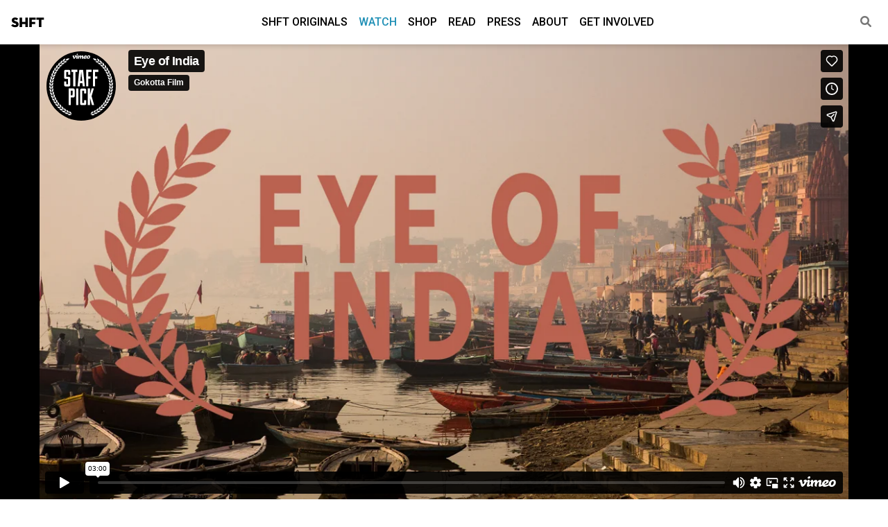

--- FILE ---
content_type: text/html; charset=UTF-8
request_url: https://shft.com/watch/eye-of-india/
body_size: 8705
content:
<!DOCTYPE html>
<html lang="en-US" class="no-js" lang="en">
<head><style>img.lazy{min-height:1px}</style><link rel="preload" href="https://shft.com/wp-content/plugins/w3-total-cache/pub/js/lazyload.min.js" as="script">
<!-- Begin head tag -->

    <!-- Meta tags -->
    <!-- Meta Tags -->
<meta charset="utf-8" />

<!-- IE Compatibility -->
<meta http-equiv="X-UA-Compatible" content="IE=edge" />

<!-- Page title -->
<title>SHFT | Watch | Eye Of India</title>
<!-- Mobile -->
<meta name="viewport" content="width=device-width, initial-scale=1.0"/>

<!-- Ping Back -->
<link rel="pingback" href="https://shft.com/xmlrpc.php" />

<!-- Icons -->
<link rel="apple-touch-icon" sizes="180x180" href="https://shft.com/wp-content/themes/wptheme-shft/assets/icon/apple-touch-icon.png">
<link rel="icon" type="image/png" sizes="32x32" href="https://shft.com/wp-content/themes/wptheme-shft/assets/icon/favicon-32x32.png">
<link rel="icon" type="image/png" sizes="16x16" href="https://shft.com/wp-content/themes/wptheme-shft/assets/icon/favicon-16x16.png">
<link rel="manifest" href="https://shft.com/wp-content/themes/wptheme-shft/assets/icon/site.webmanifest">
    <!-- Fonts -->
    <link rel='stylesheet' id='neutraface-display-titling'  href='https://shft.com/wp-content/themes/wptheme-shft/assets/fonts/neutraface-display-titling/stylesheet.css' type='text/css' media='all' />

<link rel="preconnect" href="https://fonts.googleapis.com">
<link rel="preconnect" href="https://fonts.gstatic.com" crossorigin>
<link href="https://fonts.googleapis.com/css2?family=Oswald:wght@300;400;500;600;700&family=Roboto:ital,wght@0,300;0,400;0,500;0,700;1,300;1,400;1,500;1,700&display=swap" rel="stylesheet">
    <!-- Head -->
    <meta name='robots' content='index, follow, max-image-preview:large, max-snippet:-1, max-video-preview:-1' />

	<!-- This site is optimized with the Yoast SEO plugin v20.0 - https://yoast.com/wordpress/plugins/seo/ -->
	<link rel="canonical" href="https://shft.com/watch/eye-of-india/" />
	<meta property="og:locale" content="en_US" />
	<meta property="og:type" content="article" />
	<meta property="og:title" content="Eye Of India - SHFT" />
	<meta property="og:description" content="From Benn Berkley" />
	<meta property="og:url" content="https://shft.com/watch/eye-of-india/" />
	<meta property="og:site_name" content="SHFT" />
	<meta property="article:publisher" content="https://www.facebook.com/shftofficial" />
	<meta property="article:modified_time" content="2022-10-12T18:36:17+00:00" />
	<meta property="og:image" content="https://shft.com/wp-content/uploads/2022/07/Screen_Shot_2016-03-22_at_4-3450.55-3450.45_PM-3450.png" />
	<meta property="og:image:width" content="796" />
	<meta property="og:image:height" content="424" />
	<meta property="og:image:type" content="image/png" />
	<meta name="twitter:card" content="summary_large_image" />
	<meta name="twitter:site" content="@shft" />
	<script type="application/ld+json" class="yoast-schema-graph">{"@context":"https://schema.org","@graph":[{"@type":"WebPage","@id":"https://shft.com/watch/eye-of-india/","url":"https://shft.com/watch/eye-of-india/","name":"Eye Of India - SHFT","isPartOf":{"@id":"https://shft.com/#website"},"primaryImageOfPage":{"@id":"https://shft.com/watch/eye-of-india/#primaryimage"},"image":{"@id":"https://shft.com/watch/eye-of-india/#primaryimage"},"thumbnailUrl":"https://media.shft.com/wp-content/uploads/2022/07/26004521/Screen_Shot_2016-03-22_at_4-3450.55-3450.45_PM-3450.png","datePublished":"2018-11-28T12:00:00+00:00","dateModified":"2022-10-12T18:36:17+00:00","breadcrumb":{"@id":"https://shft.com/watch/eye-of-india/#breadcrumb"},"inLanguage":"en-US","potentialAction":[{"@type":"ReadAction","target":["https://shft.com/watch/eye-of-india/"]}]},{"@type":"ImageObject","inLanguage":"en-US","@id":"https://shft.com/watch/eye-of-india/#primaryimage","url":"https://media.shft.com/wp-content/uploads/2022/07/26004521/Screen_Shot_2016-03-22_at_4-3450.55-3450.45_PM-3450.png","contentUrl":"https://media.shft.com/wp-content/uploads/2022/07/26004521/Screen_Shot_2016-03-22_at_4-3450.55-3450.45_PM-3450.png","width":796,"height":424},{"@type":"BreadcrumbList","@id":"https://shft.com/watch/eye-of-india/#breadcrumb","itemListElement":[{"@type":"ListItem","position":1,"name":"Home","item":"https://shft.com/"},{"@type":"ListItem","position":2,"name":"Videos","item":"https://shft.com/watch/"},{"@type":"ListItem","position":3,"name":"Eye Of India"}]},{"@type":"WebSite","@id":"https://shft.com/#website","url":"https://shft.com/","name":"SHFT","description":"The Culture of Today&#039;s Environment","publisher":{"@id":"https://shft.com/#organization"},"potentialAction":[{"@type":"SearchAction","target":{"@type":"EntryPoint","urlTemplate":"https://shft.com/?s={search_term_string}"},"query-input":"required name=search_term_string"}],"inLanguage":"en-US"},{"@type":"Organization","@id":"https://shft.com/#organization","name":"SHFT Media, Inc","url":"https://shft.com/","logo":{"@type":"ImageObject","inLanguage":"en-US","@id":"https://shft.com/#/schema/logo/image/","url":"https://media.shft.com/wp-content/uploads/2023/12/29204943/shft-social.jpg","contentUrl":"https://media.shft.com/wp-content/uploads/2023/12/29204943/shft-social.jpg","width":1200,"height":630,"caption":"SHFT Media, Inc"},"image":{"@id":"https://shft.com/#/schema/logo/image/"},"sameAs":["https://www.facebook.com/shftofficial","https://twitter.com/shft"]}]}</script>
	<!-- / Yoast SEO plugin. -->


<link rel='dns-prefetch' href='//code.jquery.com' />
<link rel='dns-prefetch' href='//cdn.jsdelivr.net' />
<link rel='dns-prefetch' href='//www.googletagmanager.com' />
<link rel='dns-prefetch' href='//cdnjs.cloudflare.com' />
<style id='classic-theme-styles-inline-css' type='text/css'>
/*! This file is auto-generated */
.wp-block-button__link{color:#fff;background-color:#32373c;border-radius:9999px;box-shadow:none;text-decoration:none;padding:calc(.667em + 2px) calc(1.333em + 2px);font-size:1.125em}.wp-block-file__button{background:#32373c;color:#fff;text-decoration:none}
</style>
<style id='global-styles-inline-css' type='text/css'>
:root{--wp--preset--aspect-ratio--square: 1;--wp--preset--aspect-ratio--4-3: 4/3;--wp--preset--aspect-ratio--3-4: 3/4;--wp--preset--aspect-ratio--3-2: 3/2;--wp--preset--aspect-ratio--2-3: 2/3;--wp--preset--aspect-ratio--16-9: 16/9;--wp--preset--aspect-ratio--9-16: 9/16;--wp--preset--color--black: #000000;--wp--preset--color--cyan-bluish-gray: #abb8c3;--wp--preset--color--white: #ffffff;--wp--preset--color--pale-pink: #f78da7;--wp--preset--color--vivid-red: #cf2e2e;--wp--preset--color--luminous-vivid-orange: #ff6900;--wp--preset--color--luminous-vivid-amber: #fcb900;--wp--preset--color--light-green-cyan: #7bdcb5;--wp--preset--color--vivid-green-cyan: #00d084;--wp--preset--color--pale-cyan-blue: #8ed1fc;--wp--preset--color--vivid-cyan-blue: #0693e3;--wp--preset--color--vivid-purple: #9b51e0;--wp--preset--gradient--vivid-cyan-blue-to-vivid-purple: linear-gradient(135deg,rgba(6,147,227,1) 0%,rgb(155,81,224) 100%);--wp--preset--gradient--light-green-cyan-to-vivid-green-cyan: linear-gradient(135deg,rgb(122,220,180) 0%,rgb(0,208,130) 100%);--wp--preset--gradient--luminous-vivid-amber-to-luminous-vivid-orange: linear-gradient(135deg,rgba(252,185,0,1) 0%,rgba(255,105,0,1) 100%);--wp--preset--gradient--luminous-vivid-orange-to-vivid-red: linear-gradient(135deg,rgba(255,105,0,1) 0%,rgb(207,46,46) 100%);--wp--preset--gradient--very-light-gray-to-cyan-bluish-gray: linear-gradient(135deg,rgb(238,238,238) 0%,rgb(169,184,195) 100%);--wp--preset--gradient--cool-to-warm-spectrum: linear-gradient(135deg,rgb(74,234,220) 0%,rgb(151,120,209) 20%,rgb(207,42,186) 40%,rgb(238,44,130) 60%,rgb(251,105,98) 80%,rgb(254,248,76) 100%);--wp--preset--gradient--blush-light-purple: linear-gradient(135deg,rgb(255,206,236) 0%,rgb(152,150,240) 100%);--wp--preset--gradient--blush-bordeaux: linear-gradient(135deg,rgb(254,205,165) 0%,rgb(254,45,45) 50%,rgb(107,0,62) 100%);--wp--preset--gradient--luminous-dusk: linear-gradient(135deg,rgb(255,203,112) 0%,rgb(199,81,192) 50%,rgb(65,88,208) 100%);--wp--preset--gradient--pale-ocean: linear-gradient(135deg,rgb(255,245,203) 0%,rgb(182,227,212) 50%,rgb(51,167,181) 100%);--wp--preset--gradient--electric-grass: linear-gradient(135deg,rgb(202,248,128) 0%,rgb(113,206,126) 100%);--wp--preset--gradient--midnight: linear-gradient(135deg,rgb(2,3,129) 0%,rgb(40,116,252) 100%);--wp--preset--font-size--small: 13px;--wp--preset--font-size--medium: 20px;--wp--preset--font-size--large: 36px;--wp--preset--font-size--x-large: 42px;--wp--preset--spacing--20: 0.44rem;--wp--preset--spacing--30: 0.67rem;--wp--preset--spacing--40: 1rem;--wp--preset--spacing--50: 1.5rem;--wp--preset--spacing--60: 2.25rem;--wp--preset--spacing--70: 3.38rem;--wp--preset--spacing--80: 5.06rem;--wp--preset--shadow--natural: 6px 6px 9px rgba(0, 0, 0, 0.2);--wp--preset--shadow--deep: 12px 12px 50px rgba(0, 0, 0, 0.4);--wp--preset--shadow--sharp: 6px 6px 0px rgba(0, 0, 0, 0.2);--wp--preset--shadow--outlined: 6px 6px 0px -3px rgba(255, 255, 255, 1), 6px 6px rgba(0, 0, 0, 1);--wp--preset--shadow--crisp: 6px 6px 0px rgba(0, 0, 0, 1);}:where(.is-layout-flex){gap: 0.5em;}:where(.is-layout-grid){gap: 0.5em;}body .is-layout-flex{display: flex;}.is-layout-flex{flex-wrap: wrap;align-items: center;}.is-layout-flex > :is(*, div){margin: 0;}body .is-layout-grid{display: grid;}.is-layout-grid > :is(*, div){margin: 0;}:where(.wp-block-columns.is-layout-flex){gap: 2em;}:where(.wp-block-columns.is-layout-grid){gap: 2em;}:where(.wp-block-post-template.is-layout-flex){gap: 1.25em;}:where(.wp-block-post-template.is-layout-grid){gap: 1.25em;}.has-black-color{color: var(--wp--preset--color--black) !important;}.has-cyan-bluish-gray-color{color: var(--wp--preset--color--cyan-bluish-gray) !important;}.has-white-color{color: var(--wp--preset--color--white) !important;}.has-pale-pink-color{color: var(--wp--preset--color--pale-pink) !important;}.has-vivid-red-color{color: var(--wp--preset--color--vivid-red) !important;}.has-luminous-vivid-orange-color{color: var(--wp--preset--color--luminous-vivid-orange) !important;}.has-luminous-vivid-amber-color{color: var(--wp--preset--color--luminous-vivid-amber) !important;}.has-light-green-cyan-color{color: var(--wp--preset--color--light-green-cyan) !important;}.has-vivid-green-cyan-color{color: var(--wp--preset--color--vivid-green-cyan) !important;}.has-pale-cyan-blue-color{color: var(--wp--preset--color--pale-cyan-blue) !important;}.has-vivid-cyan-blue-color{color: var(--wp--preset--color--vivid-cyan-blue) !important;}.has-vivid-purple-color{color: var(--wp--preset--color--vivid-purple) !important;}.has-black-background-color{background-color: var(--wp--preset--color--black) !important;}.has-cyan-bluish-gray-background-color{background-color: var(--wp--preset--color--cyan-bluish-gray) !important;}.has-white-background-color{background-color: var(--wp--preset--color--white) !important;}.has-pale-pink-background-color{background-color: var(--wp--preset--color--pale-pink) !important;}.has-vivid-red-background-color{background-color: var(--wp--preset--color--vivid-red) !important;}.has-luminous-vivid-orange-background-color{background-color: var(--wp--preset--color--luminous-vivid-orange) !important;}.has-luminous-vivid-amber-background-color{background-color: var(--wp--preset--color--luminous-vivid-amber) !important;}.has-light-green-cyan-background-color{background-color: var(--wp--preset--color--light-green-cyan) !important;}.has-vivid-green-cyan-background-color{background-color: var(--wp--preset--color--vivid-green-cyan) !important;}.has-pale-cyan-blue-background-color{background-color: var(--wp--preset--color--pale-cyan-blue) !important;}.has-vivid-cyan-blue-background-color{background-color: var(--wp--preset--color--vivid-cyan-blue) !important;}.has-vivid-purple-background-color{background-color: var(--wp--preset--color--vivid-purple) !important;}.has-black-border-color{border-color: var(--wp--preset--color--black) !important;}.has-cyan-bluish-gray-border-color{border-color: var(--wp--preset--color--cyan-bluish-gray) !important;}.has-white-border-color{border-color: var(--wp--preset--color--white) !important;}.has-pale-pink-border-color{border-color: var(--wp--preset--color--pale-pink) !important;}.has-vivid-red-border-color{border-color: var(--wp--preset--color--vivid-red) !important;}.has-luminous-vivid-orange-border-color{border-color: var(--wp--preset--color--luminous-vivid-orange) !important;}.has-luminous-vivid-amber-border-color{border-color: var(--wp--preset--color--luminous-vivid-amber) !important;}.has-light-green-cyan-border-color{border-color: var(--wp--preset--color--light-green-cyan) !important;}.has-vivid-green-cyan-border-color{border-color: var(--wp--preset--color--vivid-green-cyan) !important;}.has-pale-cyan-blue-border-color{border-color: var(--wp--preset--color--pale-cyan-blue) !important;}.has-vivid-cyan-blue-border-color{border-color: var(--wp--preset--color--vivid-cyan-blue) !important;}.has-vivid-purple-border-color{border-color: var(--wp--preset--color--vivid-purple) !important;}.has-vivid-cyan-blue-to-vivid-purple-gradient-background{background: var(--wp--preset--gradient--vivid-cyan-blue-to-vivid-purple) !important;}.has-light-green-cyan-to-vivid-green-cyan-gradient-background{background: var(--wp--preset--gradient--light-green-cyan-to-vivid-green-cyan) !important;}.has-luminous-vivid-amber-to-luminous-vivid-orange-gradient-background{background: var(--wp--preset--gradient--luminous-vivid-amber-to-luminous-vivid-orange) !important;}.has-luminous-vivid-orange-to-vivid-red-gradient-background{background: var(--wp--preset--gradient--luminous-vivid-orange-to-vivid-red) !important;}.has-very-light-gray-to-cyan-bluish-gray-gradient-background{background: var(--wp--preset--gradient--very-light-gray-to-cyan-bluish-gray) !important;}.has-cool-to-warm-spectrum-gradient-background{background: var(--wp--preset--gradient--cool-to-warm-spectrum) !important;}.has-blush-light-purple-gradient-background{background: var(--wp--preset--gradient--blush-light-purple) !important;}.has-blush-bordeaux-gradient-background{background: var(--wp--preset--gradient--blush-bordeaux) !important;}.has-luminous-dusk-gradient-background{background: var(--wp--preset--gradient--luminous-dusk) !important;}.has-pale-ocean-gradient-background{background: var(--wp--preset--gradient--pale-ocean) !important;}.has-electric-grass-gradient-background{background: var(--wp--preset--gradient--electric-grass) !important;}.has-midnight-gradient-background{background: var(--wp--preset--gradient--midnight) !important;}.has-small-font-size{font-size: var(--wp--preset--font-size--small) !important;}.has-medium-font-size{font-size: var(--wp--preset--font-size--medium) !important;}.has-large-font-size{font-size: var(--wp--preset--font-size--large) !important;}.has-x-large-font-size{font-size: var(--wp--preset--font-size--x-large) !important;}
:where(.wp-block-post-template.is-layout-flex){gap: 1.25em;}:where(.wp-block-post-template.is-layout-grid){gap: 1.25em;}
:where(.wp-block-columns.is-layout-flex){gap: 2em;}:where(.wp-block-columns.is-layout-grid){gap: 2em;}
:root :where(.wp-block-pullquote){font-size: 1.5em;line-height: 1.6;}
</style>
<link rel='stylesheet' id='bootstrap-css' href='//cdn.jsdelivr.net/npm/bootstrap@5.1.0/dist/css/bootstrap.min.css?ver=5.1.0' type='text/css' media='all' />
<link rel='stylesheet' id='fontawesome-css' href='//cdnjs.cloudflare.com/ajax/libs/font-awesome/6.1.2/css/all.min.css?ver=6.1.2' type='text/css' media='all' />
<link rel='stylesheet' id='wptheme-css' href='https://shft.com/wp-content/themes/wptheme-shft/assets/dist/wptheme.css?ver=1.0.0' type='text/css' media='all' />
<link rel='stylesheet' id='theme-css' href='https://shft.com/wp-content/themes/wptheme-shft/assets/dist/theme.css?ver=6.6.3' type='text/css' media='all' />
<link rel='stylesheet' id='swiper-css' href='https://cdn.jsdelivr.net/npm/swiper@8/swiper-bundle.min.css?ver=6.6.4' type='text/css' media='all' />

<!-- Google Analytics snippet added by Site Kit -->
<script type="text/javascript" src="https://www.googletagmanager.com/gtag/js?id=UA-252625999-1" id="google_gtagjs-js" async></script>
<script type="text/javascript" id="google_gtagjs-js-after">
/* <![CDATA[ */
window.dataLayer = window.dataLayer || [];function gtag(){dataLayer.push(arguments);}
gtag('set', 'linker', {"domains":["shft.com"]} );
gtag("js", new Date());
gtag("set", "developer_id.dZTNiMT", true);
gtag("config", "UA-252625999-1", {"anonymize_ip":true});
gtag("config", "G-9P7ZD6CQZK");
/* ]]> */
</script>

<!-- End Google Analytics snippet added by Site Kit -->
<meta name="generator" content="Site Kit by Google 1.92.0" /><noscript><style>.lazyload[data-src]{display:none !important;}</style></noscript><style>.lazyload{background-image:none !important;}.lazyload:before{background-image:none !important;}</style>
<!-- End head tag-->
</head>


<body class="video-template-default single single-video postid-5914 theme-wptheme-shft template-video post-type-video post-slug-eye-of-india video-eye-of-india" itemscope itemtype="http://schema.org/WebPage">
<script data-cfasync="false" data-no-defer="1">var ewww_webp_supported=false;</script>
<!-- Begin body tag -->  

    
    <!-- Begin Page Header -->
<header id="header" class="wpt-header header-fixed">
    
    <!-- Navbar container -->
    <div class="navbar-container container-fluid">

        <!-- Navbar -->
        <nav class="navbar navbar-expand-lg" role="navigation">

            <!-- Site Branding -->
            <div class="navbar-brand">
              <a href="https://shft.com">
                SHFT              </a>
            </div>
                    
            <!-- Main Navigation Menu -->
            <div id="navbar-menu" class="wpt-header-menu d-flex">
              <ul id="menu-main" class="nav navbar-nav mx-auto"><li itemscope="itemscope" itemtype="https://www.schema.org/SiteNavigationElement id="menu-item-7940" class=" menu-item menu-item-type-post_type menu-item-object-page menu-item-7940 nav-item menu-item-page-shft-originals"><a href="https://shft.com/shft-originals/" class="nav-link nav-link">SHFT Originals</a></li>
<li itemscope="itemscope" itemtype="https://www.schema.org/SiteNavigationElement id="menu-item-8794" class=" menu-item menu-item-type-post_type_archive menu-item-object-video menu-item-8794 nav-item current-menu-item current"><a href="https://shft.com/watch/" class="nav-link nav-link">Watch</a></li>
<li itemscope="itemscope" itemtype="https://www.schema.org/SiteNavigationElement id="menu-item-8769" class=" menu-item menu-item-type-post_type menu-item-object-page menu-item-8769 nav-item menu-item-page-shop"><a href="https://shft.com/shop/" class="nav-link nav-link">Shop</a></li>
<li itemscope="itemscope" itemtype="https://www.schema.org/SiteNavigationElement id="menu-item-8795" class=" menu-item menu-item-type-post_type_archive menu-item-object-article menu-item-8795 nav-item"><a href="https://shft.com/read/" class="nav-link nav-link">Read</a></li>
<li itemscope="itemscope" itemtype="https://www.schema.org/SiteNavigationElement id="menu-item-23" class=" menu-item menu-item-type-post_type menu-item-object-page current_page_parent menu-item-23 nav-item menu-item-page-press"><a href="https://shft.com/press/" class="nav-link nav-link">Press</a></li>
<li itemscope="itemscope" itemtype="https://www.schema.org/SiteNavigationElement id="menu-item-8809" class=" menu-item menu-item-type-post_type menu-item-object-page menu-item-8809 nav-item menu-item-page-about"><a href="https://shft.com/about/" class="nav-link nav-link">About</a></li>
<li itemscope="itemscope" itemtype="https://www.schema.org/SiteNavigationElement id="menu-item-8806" class=" menu-item menu-item-type-post_type menu-item-object-page menu-item-8806 nav-item menu-item-page-get-involved"><a href="https://shft.com/get-involved/" class="nav-link nav-link">Get Involved</a></li>
</ul>
              <div class="bars">
                <div class="bar bar-1"></div>
                <div class="bar bar-2"></div>
                <div class="bar bar-3"></div>
                <div class="bar bar-4"></div>
                <div class="bar bar-5"></div>
              </div>

            </div>
            <!-- End navbar menu -->

            
            <!-- Search Link -->
            <div class="navbar-search">
              <a href="https://shft.com/search"><i class="fas fa-search"></i></a>
            </div>

        
            <!-- Mobile Toggle Button -->
            <button class="navbar-toggler collapsed" type="button" data-bs-toggle="collapse" data-bs-target="#navbar-menu" aria-controls="navbarScroll" aria-expanded="false" aria-label="Toggle navigation">
               <span><i class="fas fa-bars navbar-icon-open"></i></span>
               <span><i class="fas fa-times navbar-icon-close"></i></span>
            </button>
        
        </nav>
        <!-- End Navbar -->

    </div>
    <!-- End Navbar container -->

</header>
<!-- End Page Header -->    
<!-- Begin main wrapper element -->
<div id="main-wrapper">
<!-- Begin main page element -->
<main id="main" role="main">
  <div id="page" class="container-fluid p-0">


    <section id="video">
    	<div class="video-player">
		
		<div class="video-container" style="color:white;">
			<iframe title="Eye of India" src="https://player.vimeo.com/video/159195552?dnt=1&amp;app_id=122963" width="640" height="360" frameborder="0" allow="autoplay; fullscreen; picture-in-picture; clipboard-write; encrypted-media; web-share" referrerpolicy="strict-origin-when-cross-origin"></iframe>		</div>


	</div>
	<script type="text/javascript">
		console.log(window.theme);
	</script>


	    </section>

    <section id="video-content">
      
      <div class="container">
        
        <div class="row">
          
          <div class="col-lg-7">
          
            <div class="video-title">
              <h1>Eye Of India</h1>
            </div>

            <div class="video-content">
            <p class="first">Eye of India is a visual record of a journey across India that showcases the diverse culture of one of the world&rsquo;s fastest developing nations.</p>
<p>During a six-week trip, from the tropical shores of Kerala to Nomadic Refugees in the far North, the film highlights moments that aim to capture a feeling of transition as India emerges as an economic super power.</p>
<p>A film by Benn Berkeley<br /> Music: Roma by Max II from <a href="http://www.musicbed.com" rel="nofollow noopener" target="_blank">musicbed.com</a></p>
            </div>

            	<ul class="term-list term-list-pills-dark term-list-inline">
			<li>
			<a href="https://shft.com/watch/?tag=film">film</a>
		</li>
				<li>
			<a href="https://shft.com/watch/?tag=india">india</a>
		</li>
				<li>
			<a href="https://shft.com/watch/?tag=music">music</a>
		</li>
			</ul>
	
          </div>

          <div class="col-lg-4 offset-lg-1">
            
            <div class="video-meta">

                        
            <ul>

                              <li>
                  <strong>Category</strong>
                  <a href="https://shft.com/watch/?category_name=music">Music</a>
                </li>

                

              

              <li>
                <strong>Length</strong>
                <span>03:00</span>
              </li>
           
            </ul>

            <hr/>

            


            <div class="video-share">
              <h4>Share</h4>
              
<div class="social-media-links share-links">

		<a href="https://www.facebook.com/sharer/sharer.php?u=https%3A%2F%2Fshft.com%2Fwatch%2Feye-of-india%2F" target="_blank"><i class="fa-brands fa-facebook-square"></i></a>

		<a href="https://twitter.com/intent/tweet?url=https%3A%2F%2Fshft.com%2Fwatch%2Feye-of-india%2F&text=SHFT+-+Eye+Of+India" target="_blank"><i class="fa-brands fa-twitter-square"></i></a>

		<!-- <a href="https://www.linkedin.com/sharing/share-offsite?url=https%3A%2F%2Fshft.com%2Fwatch%2Feye-of-india%2F&title=SHFT+-+Eye+Of+India&source=SHFT" target="_blank"><i class="fa-brands fa-linkedin"></i></a> -->


	<a href="#" class="share-mobile" title="Share this!" data-url="https://shft.com/watch/eye-of-india/" data-text="From Benn Berkley" data-title="SHFT - Eye Of India"><i class="fa-solid fa-square-share-nodes"></i></a>




</div>            </div>
            

            </div>

          </div>

        </div>



      </div>


    </section>


    



    



    <section id="videos-related">
      
              <div class="container">

          <div class="row">
            <div class="col-lg-12">
              <h2 class="section-title">Watch Related</h2>
            </div>
          </div>


          <div class="row">
            
                          <div class="col-lg-4">
                
                
<div class="card card-video">

				
	<div class="card-image card-image-video-medium lazyload" style="" data-back="https://media.shft.com/wp-content/uploads/2022/07/26005858/zero-gravity-1142-640x360.png">

			
		<a href="https://shft.com/watch/experience-zero-gravity/" title="How it feels to fly, part two">
			
			<div class="card-image-overlay"><i class="fa-solid fa-circle-play"></i></div><img width="640" height="360" src="[data-uri]" class="attachment-video-medium size-video-medium wp-post-image lazyload" alt="" decoding="async" fetchpriority="high"   data-src="https://media.shft.com/wp-content/uploads/2022/07/26005858/zero-gravity-1142-640x360.png" data-srcset="https://media.shft.com/wp-content/uploads/2022/07/26005858/zero-gravity-1142-640x360.png 640w, https://media.shft.com/wp-content/uploads/2022/07/26005858/zero-gravity-1142-300x168.png 300w, https://media.shft.com/wp-content/uploads/2022/07/26005858/zero-gravity-1142-192x108.png 192w, https://media.shft.com/wp-content/uploads/2022/07/26005858/zero-gravity-1142.png 853w" data-sizes="auto" /><noscript><img width="640" height="360" src="data:image/svg+xml,%3Csvg%20xmlns='http://www.w3.org/2000/svg'%20viewBox='0%200%20640%20360'%3E%3C/svg%3E" data-src="https://media.shft.com/wp-content/uploads/2022/07/26005858/zero-gravity-1142-640x360.png" class="attachment-video-medium size-video-medium wp-post-image lazy" alt="" decoding="async" fetchpriority="high" data-srcset="https://media.shft.com/wp-content/uploads/2022/07/26005858/zero-gravity-1142-640x360.png 640w, https://media.shft.com/wp-content/uploads/2022/07/26005858/zero-gravity-1142-300x168.png 300w, https://media.shft.com/wp-content/uploads/2022/07/26005858/zero-gravity-1142-192x108.png 192w, https://media.shft.com/wp-content/uploads/2022/07/26005858/zero-gravity-1142.png 853w" data-sizes="(max-width: 640px) 100vw, 640px" data-eio="l" /></noscript>			


		</a>
	</div>

	<div class="card-title">
		<a href="https://shft.com/watch/experience-zero-gravity/">
			<h3>Experience Zero Gravity</h3>
		</a>
			</div>


	
	


</div>
              </div>

                            <div class="col-lg-4">
                
                
<div class="card card-video">

				
	<div class="card-image card-image-video-medium lazyload" style="" data-back="https://media.shft.com/wp-content/uploads/2022/07/26004724/Screen_Shot_2014-11-22_at_4-6155.48-6155.07_PM-6155-640x360.png">

			
		<a href="https://shft.com/watch/cumbia-de-piedra-animated-music-video-by-tomas-pichardo/" title="Watch a stunning visual celebration of Latin American music">
			
			<div class="card-image-overlay"><i class="fa-solid fa-circle-play"></i></div><img width="640" height="360" src="[data-uri]" class="attachment-video-medium size-video-medium wp-post-image lazyload" alt="" decoding="async"   data-src="https://media.shft.com/wp-content/uploads/2022/07/26004724/Screen_Shot_2014-11-22_at_4-6155.48-6155.07_PM-6155-640x360.png" data-srcset="https://media.shft.com/wp-content/uploads/2022/07/26004724/Screen_Shot_2014-11-22_at_4-6155.48-6155.07_PM-6155-640x360.png 640w, https://media.shft.com/wp-content/uploads/2022/07/26004724/Screen_Shot_2014-11-22_at_4-6155.48-6155.07_PM-6155-600x337.png 600w, https://media.shft.com/wp-content/uploads/2022/07/26004724/Screen_Shot_2014-11-22_at_4-6155.48-6155.07_PM-6155-300x168.png 300w, https://media.shft.com/wp-content/uploads/2022/07/26004724/Screen_Shot_2014-11-22_at_4-6155.48-6155.07_PM-6155-768x431.png 768w, https://media.shft.com/wp-content/uploads/2022/07/26004724/Screen_Shot_2014-11-22_at_4-6155.48-6155.07_PM-6155-192x108.png 192w, https://media.shft.com/wp-content/uploads/2022/07/26004724/Screen_Shot_2014-11-22_at_4-6155.48-6155.07_PM-6155.png 948w" data-sizes="auto" /><noscript><img width="640" height="360" src="data:image/svg+xml,%3Csvg%20xmlns='http://www.w3.org/2000/svg'%20viewBox='0%200%20640%20360'%3E%3C/svg%3E" data-src="https://media.shft.com/wp-content/uploads/2022/07/26004724/Screen_Shot_2014-11-22_at_4-6155.48-6155.07_PM-6155-640x360.png" class="attachment-video-medium size-video-medium wp-post-image lazy" alt="" decoding="async" data-srcset="https://media.shft.com/wp-content/uploads/2022/07/26004724/Screen_Shot_2014-11-22_at_4-6155.48-6155.07_PM-6155-640x360.png 640w, https://media.shft.com/wp-content/uploads/2022/07/26004724/Screen_Shot_2014-11-22_at_4-6155.48-6155.07_PM-6155-600x337.png 600w, https://media.shft.com/wp-content/uploads/2022/07/26004724/Screen_Shot_2014-11-22_at_4-6155.48-6155.07_PM-6155-300x168.png 300w, https://media.shft.com/wp-content/uploads/2022/07/26004724/Screen_Shot_2014-11-22_at_4-6155.48-6155.07_PM-6155-768x431.png 768w, https://media.shft.com/wp-content/uploads/2022/07/26004724/Screen_Shot_2014-11-22_at_4-6155.48-6155.07_PM-6155-192x108.png 192w, https://media.shft.com/wp-content/uploads/2022/07/26004724/Screen_Shot_2014-11-22_at_4-6155.48-6155.07_PM-6155.png 948w" data-sizes="(max-width: 640px) 100vw, 640px" data-eio="l" /></noscript>			


		</a>
	</div>

	<div class="card-title">
		<a href="https://shft.com/watch/cumbia-de-piedra-animated-music-video-by-tomas-pichardo/">
			<h3>"Cumbia de Piedra" Animated Music Video by Tomas Pichardo</h3>
		</a>
			</div>


	
	


</div>
              </div>

                            <div class="col-lg-4">
                
                
<div class="card card-video">

				
	<div class="card-image card-image-video-medium lazyload" style="" data-back="https://media.shft.com/wp-content/uploads/2022/07/26005118/peaking-lights-7894-640x360.jpg">

			
		<a href="https://shft.com/watch/peaking-lights-dream-beat/" title="Directors Jordan Redaelli and Jason Miller follow a vogue-ing adventure in New York City from ">
			
			<div class="card-image-overlay"><i class="fa-solid fa-circle-play"></i></div><img width="640" height="360" src="[data-uri]" class="attachment-video-medium size-video-medium wp-post-image lazyload" alt="" decoding="async"   data-src="https://media.shft.com/wp-content/uploads/2022/07/26005118/peaking-lights-7894-640x360.jpg" data-srcset="https://media.shft.com/wp-content/uploads/2022/07/26005118/peaking-lights-7894.jpg 640w, https://media.shft.com/wp-content/uploads/2022/07/26005118/peaking-lights-7894-600x338.jpg 600w, https://media.shft.com/wp-content/uploads/2022/07/26005118/peaking-lights-7894-300x169.jpg 300w, https://media.shft.com/wp-content/uploads/2022/07/26005118/peaking-lights-7894-192x108.jpg 192w" data-sizes="auto" /><noscript><img width="640" height="360" src="data:image/svg+xml,%3Csvg%20xmlns='http://www.w3.org/2000/svg'%20viewBox='0%200%20640%20360'%3E%3C/svg%3E" data-src="https://media.shft.com/wp-content/uploads/2022/07/26005118/peaking-lights-7894-640x360.jpg" class="attachment-video-medium size-video-medium wp-post-image lazy" alt="" decoding="async" data-srcset="https://media.shft.com/wp-content/uploads/2022/07/26005118/peaking-lights-7894.jpg 640w, https://media.shft.com/wp-content/uploads/2022/07/26005118/peaking-lights-7894-600x338.jpg 600w, https://media.shft.com/wp-content/uploads/2022/07/26005118/peaking-lights-7894-300x169.jpg 300w, https://media.shft.com/wp-content/uploads/2022/07/26005118/peaking-lights-7894-192x108.jpg 192w" data-sizes="(max-width: 640px) 100vw, 640px" data-eio="l" /></noscript>			


		</a>
	</div>

	<div class="card-title">
		<a href="https://shft.com/watch/peaking-lights-dream-beat/">
			<h3>Peaking Lights "Dream Beat"</h3>
		</a>
			</div>


	
	


</div>
              </div>

              
          </div>
          

        </div>



        


    </section>
    

  </div>




<!-- Begin Footer -->
<footer class="lazy" id="footer" style="" data-bg="url(https://media.shft.com/wp-content/uploads/2023/01/26060530/ocean3.jpg)">

  <div class="container">
    <div class="row">
      
      <div class="col-lg-6">
        
        <div class="footer-content">
          <div class="shft">SHFT</div>
          <div class="tagline">The Culture of Today’s Environment</div>
          <hr/>
          <div class="email"><a href="mailto:info@shft.com">info@shft.com</a></div>
          <hr/>
          <div class="socail-media">
            <div class="social-media-links">
	<a href="https://www.facebook.com/SHFTdotcom" class="sm-facebook" title="Follow us on Facebook!" target="_blank" rel="noopener,nofollow">
		<i class="fa-brands fa-square-facebook"></i>
	</a>
	<a href="https://twitter.com/shftthebigpic" class="sm-twitter"  title="Follow us on Twitter!" target="_blank" rel="noopener,nofollow">
		<i class="fa-brands fa-square-twitter"></i>
	</a>
	<a href="https://www.instagram.com/shftthebigpicture"  class="sm-instagram"  title="Follow us on Twitter!" target="_blank" rel="noopener,nofollow">
		<i class="fa-brands fa-square-instagram"></i>
	</a>
	<a href="https://www.tiktok.com/@shftthebigpicture" class="sm-tiktok" title="Follow us on Twitter!" target="_blank" rel="noopener,nofollow">
		<i class="fa-brands fa-tiktok"></i>
	</a>
</div>          </div>
        </div>

      </div>    

      <div class="col-lg-6">
        <div class="footer-cta">
            
            <div class="newsletter-signup">
              
              <p class="text">Sign up to receive future SHFT news, updates and notifications</p>

              <p class="error">Please enter a valid email</p>

              <p class="success">Thank you for subscribing to SHFT news!</p>

              <form action="https://shft.com/newsletter" method="post">
              <div class="input-group">
                
                  <input class="form-control email-input" type="email" placeholder="Enter Email" name="email" value="" />
                  <div class="input-group-append">
                    <button type="submit" name="submit" value="subscribe" class="btn btn-default email-submit">Sign Up!</button>
                  </div>
                
              </div>
              </form>


            </div>



            <div class="footer-menu">

              <ul id="menu-footer" class="nav-wrapper"><li itemscope="itemscope" itemtype="https://www.schema.org/SiteNavigationElement id="menu-item-8814" class=" menu-item menu-item-type-post_type menu-item-object-page menu-item-8814 nav-item menu-item-page-shft-originals nav-item menu-item-page-shft-originals"><a href="https://shft.com/shft-originals/" class="nav-link nav-link">SHFT Originals</a></li>
<li itemscope="itemscope" itemtype="https://www.schema.org/SiteNavigationElement id="menu-item-8810" class=" menu-item menu-item-type-post_type_archive menu-item-object-video menu-item-8810 nav-item nav-item"><a href="https://shft.com/watch/" class="nav-link nav-link">Watch</a></li>
<li itemscope="itemscope" itemtype="https://www.schema.org/SiteNavigationElement id="menu-item-8816" class=" menu-item menu-item-type-post_type menu-item-object-page menu-item-8816 nav-item menu-item-page-shop nav-item menu-item-page-shop"><a href="https://shft.com/shop/" class="nav-link nav-link">Shop</a></li>
<li itemscope="itemscope" itemtype="https://www.schema.org/SiteNavigationElement id="menu-item-8815" class=" menu-item menu-item-type-post_type_archive menu-item-object-article menu-item-8815 nav-item nav-item"><a href="https://shft.com/read/" class="nav-link nav-link">Read</a></li>
<li itemscope="itemscope" itemtype="https://www.schema.org/SiteNavigationElement id="menu-item-8811" class=" menu-item menu-item-type-post_type menu-item-object-page menu-item-8811 nav-item menu-item-page-about nav-item menu-item-page-about"><a href="https://shft.com/about/" class="nav-link nav-link">About</a></li>
<li itemscope="itemscope" itemtype="https://www.schema.org/SiteNavigationElement id="menu-item-8813" class=" menu-item menu-item-type-post_type menu-item-object-page menu-item-8813 nav-item menu-item-page-get-involved nav-item menu-item-page-get-involved"><a href="https://shft.com/get-involved/" class="nav-link nav-link">Get Involved</a></li>
<li itemscope="itemscope" itemtype="https://www.schema.org/SiteNavigationElement id="menu-item-8812" class=" menu-item menu-item-type-post_type menu-item-object-page menu-item-8812 nav-item menu-item-page-search nav-item menu-item-page-search"><a href="https://shft.com/search/" class="nav-link nav-link">Search</a></li>
</ul>
            </div>



        </div>
      </div>

    </div> 
  </div>


  <div class="footer-bar">
    <div class="container d-flex">
      <p class="copyright">All content and media copyright &copy; SHFT 2026</p>      <div class="footer-bar-links">
        <a href="https://shft.com/privacy-policy">Privacy Policy</a>
        <a href="https://shft.com/terms">Terms</a>
        <a href="mailto:info@shft.com">Contact</a>
      </div>
    </div>

  </div>

  <div class="overlay"></div>

</footer>
<!-- End Footer -->

</main>
<!-- End main page element -->
</div>
<!-- End main wrapper -->

<!-- Background -->
<!-- Page Background -->

<div id="background" class="background-fixed" style=""></div>
<!-- Body close -->

<!-- Footer Scripts -->
<script type="text/javascript" id="eio-lazy-load-js-before">
/* <![CDATA[ */
var eio_lazy_vars = {"exactdn_domain":"","skip_autoscale":0,"threshold":0};
/* ]]> */
</script>
<script type="text/javascript" src="https://shft.com/wp-content/plugins/ewww-image-optimizer/includes/lazysizes.min.js?ver=693" id="eio-lazy-load-js"></script>
<script type="text/javascript" src="//code.jquery.com/jquery-3.5.1.min.js?ver=3.5.1" id="jquery-js"></script>
<script type="text/javascript" src="//cdn.jsdelivr.net/npm/bootstrap@5.2.0/dist/js/bootstrap.min.js?ver=5.2.0" id="bootstrap-js"></script>
<script type="text/javascript" src="https://shft.com/wp-content/themes/wptheme-shft/assets/dist/wptheme.js?ver=1.0.0" id="wptheme-js"></script>
<script type="text/javascript" src="https://shft.com/wp-content/themes/wptheme-shft/assets/dist/theme.js?ver=6.6.4" id="theme-js"></script>
<script type="text/javascript" src="https://cdn.jsdelivr.net/npm/swiper@8/swiper-bundle.min.js?ver=6.6.4" id="swiper-js"></script>
<script type="text/javascript" src="https://player.vimeo.com/api/player.js?ver=6.6.4" id="vimeo-player-js"></script>
<script type="text/javascript" src="https://shft.com/wp-content/themes/wptheme-shft/assets/dist/player.js?ver=6.6.4" id="shft-player-js"></script>

<!-- End body tag -->
<script>window.w3tc_lazyload=1,window.lazyLoadOptions={elements_selector:".lazy",callback_loaded:function(t){var e;try{e=new CustomEvent("w3tc_lazyload_loaded",{detail:{e:t}})}catch(a){(e=document.createEvent("CustomEvent")).initCustomEvent("w3tc_lazyload_loaded",!1,!1,{e:t})}window.dispatchEvent(e)}}</script><script async src="https://shft.com/wp-content/plugins/w3-total-cache/pub/js/lazyload.min.js"></script></body>
<!-- End HTML -->
</html>
<!--
Performance optimized by W3 Total Cache. Learn more: https://www.boldgrid.com/w3-total-cache/

Object Caching 105/263 objects using redis
Page Caching using redis 
Lazy Loading

Served from: shft.com @ 2026-01-22 02:26:39 by W3 Total Cache
-->

--- FILE ---
content_type: text/html; charset=UTF-8
request_url: https://player.vimeo.com/video/159195552?dnt=1&app_id=122963
body_size: 7032
content:
<!DOCTYPE html>
<html lang="en">
<head>
  <meta charset="utf-8">
  <meta name="viewport" content="width=device-width,initial-scale=1,user-scalable=yes">
  
  <link rel="canonical" href="https://player.vimeo.com/video/159195552">
  <meta name="googlebot" content="noindex,indexifembedded">
  
  
  <title>Eye of India on Vimeo</title>
  <style>
      body, html, .player, .fallback {
          overflow: hidden;
          width: 100%;
          height: 100%;
          margin: 0;
          padding: 0;
      }
      .fallback {
          
              background-color: transparent;
          
      }
      .player.loading { opacity: 0; }
      .fallback iframe {
          position: fixed;
          left: 0;
          top: 0;
          width: 100%;
          height: 100%;
      }
  </style>
  <link rel="modulepreload" href="https://f.vimeocdn.com/p/4.46.25/js/player.module.js" crossorigin="anonymous">
  <link rel="modulepreload" href="https://f.vimeocdn.com/p/4.46.25/js/vendor.module.js" crossorigin="anonymous">
  <link rel="preload" href="https://f.vimeocdn.com/p/4.46.25/css/player.css" as="style">
</head>

<body>


<div class="vp-placeholder">
    <style>
        .vp-placeholder,
        .vp-placeholder-thumb,
        .vp-placeholder-thumb::before,
        .vp-placeholder-thumb::after {
            position: absolute;
            top: 0;
            bottom: 0;
            left: 0;
            right: 0;
        }
        .vp-placeholder {
            visibility: hidden;
            width: 100%;
            max-height: 100%;
            height: calc(720 / 1280 * 100vw);
            max-width: calc(1280 / 720 * 100vh);
            margin: auto;
        }
        .vp-placeholder-carousel {
            display: none;
            background-color: #000;
            position: absolute;
            left: 0;
            right: 0;
            bottom: -60px;
            height: 60px;
        }
    </style>

    

    
        <style>
            .vp-placeholder-thumb {
                overflow: hidden;
                width: 100%;
                max-height: 100%;
                margin: auto;
            }
            .vp-placeholder-thumb::before,
            .vp-placeholder-thumb::after {
                content: "";
                display: block;
                filter: blur(7px);
                margin: 0;
                background: url(https://i.vimeocdn.com/video/1361741506-b5f3192543c2bb6bd63f636ae899eceaced65d52a71548c2b4037628ac6cfed1-d?mw=80&q=85) 50% 50% / contain no-repeat;
            }
            .vp-placeholder-thumb::before {
                 
                margin: -30px;
            }
        </style>
    

    <div class="vp-placeholder-thumb"></div>
    <div class="vp-placeholder-carousel"></div>
    <script>function placeholderInit(t,h,d,s,n,o){var i=t.querySelector(".vp-placeholder"),v=t.querySelector(".vp-placeholder-thumb");if(h){var p=function(){try{return window.self!==window.top}catch(a){return!0}}(),w=200,y=415,r=60;if(!p&&window.innerWidth>=w&&window.innerWidth<y){i.style.bottom=r+"px",i.style.maxHeight="calc(100vh - "+r+"px)",i.style.maxWidth="calc("+n+" / "+o+" * (100vh - "+r+"px))";var f=t.querySelector(".vp-placeholder-carousel");f.style.display="block"}}if(d){var e=new Image;e.onload=function(){var a=n/o,c=e.width/e.height;if(c<=.95*a||c>=1.05*a){var l=i.getBoundingClientRect(),g=l.right-l.left,b=l.bottom-l.top,m=window.innerWidth/g*100,x=window.innerHeight/b*100;v.style.height="calc("+e.height+" / "+e.width+" * "+m+"vw)",v.style.maxWidth="calc("+e.width+" / "+e.height+" * "+x+"vh)"}i.style.visibility="visible"},e.src=s}else i.style.visibility="visible"}
</script>
    <script>placeholderInit(document,  false ,  true , "https://i.vimeocdn.com/video/1361741506-b5f3192543c2bb6bd63f636ae899eceaced65d52a71548c2b4037628ac6cfed1-d?mw=80\u0026q=85",  1280 ,  720 );</script>
</div>

<div id="player" class="player"></div>
<script>window.playerConfig = {"cdn_url":"https://f.vimeocdn.com","vimeo_api_url":"api.vimeo.com","request":{"files":{"dash":{"cdns":{"akfire_interconnect_quic":{"avc_url":"https://vod-adaptive-ak.vimeocdn.com/exp=1769052400~acl=%2F3167d8d6-3b0e-4d62-b0c4-a0d834832bb4%2Fpsid%3D4d6558f618f7043d592754d673d25e5e81a9c38f0f24772ce1fd621ba9da54cc%2F%2A~hmac=0a9f7529be1bc5ab4d6cd2b1264af3358a424add1b8c98b9ef83274f0fe30ebd/3167d8d6-3b0e-4d62-b0c4-a0d834832bb4/psid=4d6558f618f7043d592754d673d25e5e81a9c38f0f24772ce1fd621ba9da54cc/v2/playlist/av/primary/playlist.json?omit=av1-hevc\u0026pathsig=8c953e4f~41QaeJYmXnsyy7Y-YILHxB0f8Ph9oJgx85AwacPhz3I\u0026r=dXM%3D\u0026rh=2nhMrO","origin":"gcs","url":"https://vod-adaptive-ak.vimeocdn.com/exp=1769052400~acl=%2F3167d8d6-3b0e-4d62-b0c4-a0d834832bb4%2Fpsid%3D4d6558f618f7043d592754d673d25e5e81a9c38f0f24772ce1fd621ba9da54cc%2F%2A~hmac=0a9f7529be1bc5ab4d6cd2b1264af3358a424add1b8c98b9ef83274f0fe30ebd/3167d8d6-3b0e-4d62-b0c4-a0d834832bb4/psid=4d6558f618f7043d592754d673d25e5e81a9c38f0f24772ce1fd621ba9da54cc/v2/playlist/av/primary/playlist.json?pathsig=8c953e4f~41QaeJYmXnsyy7Y-YILHxB0f8Ph9oJgx85AwacPhz3I\u0026r=dXM%3D\u0026rh=2nhMrO"},"fastly_skyfire":{"avc_url":"https://skyfire.vimeocdn.com/1769052400-0x3a5a89d70c8e85fa2c867f86d7ebb9d7bbe394f7/3167d8d6-3b0e-4d62-b0c4-a0d834832bb4/psid=4d6558f618f7043d592754d673d25e5e81a9c38f0f24772ce1fd621ba9da54cc/v2/playlist/av/primary/playlist.json?omit=av1-hevc\u0026pathsig=8c953e4f~41QaeJYmXnsyy7Y-YILHxB0f8Ph9oJgx85AwacPhz3I\u0026r=dXM%3D\u0026rh=2nhMrO","origin":"gcs","url":"https://skyfire.vimeocdn.com/1769052400-0x3a5a89d70c8e85fa2c867f86d7ebb9d7bbe394f7/3167d8d6-3b0e-4d62-b0c4-a0d834832bb4/psid=4d6558f618f7043d592754d673d25e5e81a9c38f0f24772ce1fd621ba9da54cc/v2/playlist/av/primary/playlist.json?pathsig=8c953e4f~41QaeJYmXnsyy7Y-YILHxB0f8Ph9oJgx85AwacPhz3I\u0026r=dXM%3D\u0026rh=2nhMrO"}},"default_cdn":"akfire_interconnect_quic","separate_av":true,"streams":[{"profile":"165","id":"8a7e1994-72ce-4c04-9be0-cff43aeb8dda","fps":24,"quality":"540p"},{"profile":"113","id":"ae2e305a-c6e7-4aca-8d22-4a531b97a386","fps":24,"quality":"720p"},{"profile":"164","id":"6ef4c946-4263-4e7a-86c5-c552230b3337","fps":24,"quality":"360p"},{"profile":"139","id":"7f7a8852-cb18-47a6-afee-443536077cc7","fps":23.98,"quality":"240p"}],"streams_avc":[{"profile":"164","id":"6ef4c946-4263-4e7a-86c5-c552230b3337","fps":24,"quality":"360p"},{"profile":"139","id":"7f7a8852-cb18-47a6-afee-443536077cc7","fps":23.98,"quality":"240p"},{"profile":"165","id":"8a7e1994-72ce-4c04-9be0-cff43aeb8dda","fps":24,"quality":"540p"},{"profile":"113","id":"ae2e305a-c6e7-4aca-8d22-4a531b97a386","fps":24,"quality":"720p"}]},"hls":{"cdns":{"akfire_interconnect_quic":{"avc_url":"https://vod-adaptive-ak.vimeocdn.com/exp=1769052400~acl=%2F3167d8d6-3b0e-4d62-b0c4-a0d834832bb4%2Fpsid%3D4d6558f618f7043d592754d673d25e5e81a9c38f0f24772ce1fd621ba9da54cc%2F%2A~hmac=0a9f7529be1bc5ab4d6cd2b1264af3358a424add1b8c98b9ef83274f0fe30ebd/3167d8d6-3b0e-4d62-b0c4-a0d834832bb4/psid=4d6558f618f7043d592754d673d25e5e81a9c38f0f24772ce1fd621ba9da54cc/v2/playlist/av/primary/playlist.m3u8?locale=en-GB\u0026omit=av1-hevc-opus\u0026pathsig=8c953e4f~fxZHPwASHHqxeWriisgR-AKceN6M8Tl6aVr67jVpAHE\u0026r=dXM%3D\u0026rh=2nhMrO\u0026sf=fmp4","origin":"gcs","url":"https://vod-adaptive-ak.vimeocdn.com/exp=1769052400~acl=%2F3167d8d6-3b0e-4d62-b0c4-a0d834832bb4%2Fpsid%3D4d6558f618f7043d592754d673d25e5e81a9c38f0f24772ce1fd621ba9da54cc%2F%2A~hmac=0a9f7529be1bc5ab4d6cd2b1264af3358a424add1b8c98b9ef83274f0fe30ebd/3167d8d6-3b0e-4d62-b0c4-a0d834832bb4/psid=4d6558f618f7043d592754d673d25e5e81a9c38f0f24772ce1fd621ba9da54cc/v2/playlist/av/primary/playlist.m3u8?locale=en-GB\u0026omit=opus\u0026pathsig=8c953e4f~fxZHPwASHHqxeWriisgR-AKceN6M8Tl6aVr67jVpAHE\u0026r=dXM%3D\u0026rh=2nhMrO\u0026sf=fmp4"},"fastly_skyfire":{"avc_url":"https://skyfire.vimeocdn.com/1769052400-0x3a5a89d70c8e85fa2c867f86d7ebb9d7bbe394f7/3167d8d6-3b0e-4d62-b0c4-a0d834832bb4/psid=4d6558f618f7043d592754d673d25e5e81a9c38f0f24772ce1fd621ba9da54cc/v2/playlist/av/primary/playlist.m3u8?locale=en-GB\u0026omit=av1-hevc-opus\u0026pathsig=8c953e4f~fxZHPwASHHqxeWriisgR-AKceN6M8Tl6aVr67jVpAHE\u0026r=dXM%3D\u0026rh=2nhMrO\u0026sf=fmp4","origin":"gcs","url":"https://skyfire.vimeocdn.com/1769052400-0x3a5a89d70c8e85fa2c867f86d7ebb9d7bbe394f7/3167d8d6-3b0e-4d62-b0c4-a0d834832bb4/psid=4d6558f618f7043d592754d673d25e5e81a9c38f0f24772ce1fd621ba9da54cc/v2/playlist/av/primary/playlist.m3u8?locale=en-GB\u0026omit=opus\u0026pathsig=8c953e4f~fxZHPwASHHqxeWriisgR-AKceN6M8Tl6aVr67jVpAHE\u0026r=dXM%3D\u0026rh=2nhMrO\u0026sf=fmp4"}},"default_cdn":"akfire_interconnect_quic","separate_av":true},"progressive":[{"profile":"164","width":640,"height":360,"mime":"video/mp4","fps":24,"url":"https://vod-progressive-ak.vimeocdn.com/exp=1769052400~acl=%2Fvimeo-transcode-storage-prod-us-west1-h264-360p%2F01%2F1839%2F6%2F159195552%2F498397581.mp4~hmac=be0127781244150fe8f8e5438aced760f3a01c19918b6109b7247c64cf7cc255/vimeo-transcode-storage-prod-us-west1-h264-360p/01/1839/6/159195552/498397581.mp4","cdn":"akamai_interconnect","quality":"360p","id":"6ef4c946-4263-4e7a-86c5-c552230b3337","origin":"gcs"},{"profile":"139","width":426,"height":240,"mime":"video/mp4","fps":23.98,"url":"https://vod-progressive-ak.vimeocdn.com/exp=1769052400~acl=%2Fvimeo-transcode-storage-prod-us-central1-h264-240p%2F01%2F1839%2F6%2F159195552%2F1309483747.mp4~hmac=be1f8362c1b2da36ba06c3afdc8283ed131057128f4ce95b573deb84b4bae3ed/vimeo-transcode-storage-prod-us-central1-h264-240p/01/1839/6/159195552/1309483747.mp4","cdn":"akamai_interconnect","quality":"240p","id":"7f7a8852-cb18-47a6-afee-443536077cc7","origin":"gcs"},{"profile":"165","width":960,"height":540,"mime":"video/mp4","fps":24,"url":"https://vod-progressive-ak.vimeocdn.com/exp=1769052400~acl=%2Fvimeo-transcode-storage-prod-us-east1-h264-540p%2F01%2F1839%2F6%2F159195552%2F498397579.mp4~hmac=539c466e233e05c521e6637a781bf0319041b08d53281110ea8847d7e880d18b/vimeo-transcode-storage-prod-us-east1-h264-540p/01/1839/6/159195552/498397579.mp4","cdn":"akamai_interconnect","quality":"540p","id":"8a7e1994-72ce-4c04-9be0-cff43aeb8dda","origin":"gcs"},{"profile":"113","width":1280,"height":720,"mime":"video/mp4","fps":24,"url":"https://vod-progressive-ak.vimeocdn.com/exp=1769052400~acl=%2Fvimeo-transcode-storage-prod-us-central1-h264-720p%2F01%2F1839%2F6%2F159195552%2F498397582.mp4~hmac=10afdafdcfcc4946ae6cd47ced2ca5d5863429753fad6d628c942a87306d3be4/vimeo-transcode-storage-prod-us-central1-h264-720p/01/1839/6/159195552/498397582.mp4","cdn":"akamai_interconnect","quality":"720p","id":"ae2e305a-c6e7-4aca-8d22-4a531b97a386","origin":"gcs"}]},"file_codecs":{"av1":[],"avc":["6ef4c946-4263-4e7a-86c5-c552230b3337","7f7a8852-cb18-47a6-afee-443536077cc7","8a7e1994-72ce-4c04-9be0-cff43aeb8dda","ae2e305a-c6e7-4aca-8d22-4a531b97a386"],"hevc":{"dvh1":[],"hdr":[],"sdr":[]}},"lang":"en","referrer":"https://shft.com/","cookie_domain":".vimeo.com","signature":"e938426d2f2e711be6358ed502cb7162","timestamp":1769048800,"expires":3600,"thumb_preview":{"url":"https://videoapi-sprites.vimeocdn.com/video-sprites/image/4ac3125d-638a-4574-93b1-70755b1a0cdc.0.jpeg?ClientID=sulu\u0026Expires=1769052400\u0026Signature=4e1457bf46fdb8e9d959ec05444d56deb3318a8c","height":2880,"width":4260,"frame_height":240,"frame_width":426,"columns":10,"frames":120},"currency":"USD","session":"8512ef30d2f11d8719643ef61ef6d06250874f731769048800","cookie":{"volume":1,"quality":null,"hd":0,"captions":null,"transcript":null,"captions_styles":{"color":null,"fontSize":null,"fontFamily":null,"fontOpacity":null,"bgOpacity":null,"windowColor":null,"windowOpacity":null,"bgColor":null,"edgeStyle":null},"audio_language":null,"audio_kind":null,"qoe_survey_vote":0},"build":{"backend":"31e9776","js":"4.46.25"},"urls":{"js":"https://f.vimeocdn.com/p/4.46.25/js/player.js","js_base":"https://f.vimeocdn.com/p/4.46.25/js","js_module":"https://f.vimeocdn.com/p/4.46.25/js/player.module.js","js_vendor_module":"https://f.vimeocdn.com/p/4.46.25/js/vendor.module.js","locales_js":{"de-DE":"https://f.vimeocdn.com/p/4.46.25/js/player.de-DE.js","en":"https://f.vimeocdn.com/p/4.46.25/js/player.js","es":"https://f.vimeocdn.com/p/4.46.25/js/player.es.js","fr-FR":"https://f.vimeocdn.com/p/4.46.25/js/player.fr-FR.js","ja-JP":"https://f.vimeocdn.com/p/4.46.25/js/player.ja-JP.js","ko-KR":"https://f.vimeocdn.com/p/4.46.25/js/player.ko-KR.js","pt-BR":"https://f.vimeocdn.com/p/4.46.25/js/player.pt-BR.js","zh-CN":"https://f.vimeocdn.com/p/4.46.25/js/player.zh-CN.js"},"ambisonics_js":"https://f.vimeocdn.com/p/external/ambisonics.min.js","barebone_js":"https://f.vimeocdn.com/p/4.46.25/js/barebone.js","chromeless_js":"https://f.vimeocdn.com/p/4.46.25/js/chromeless.js","three_js":"https://f.vimeocdn.com/p/external/three.rvimeo.min.js","hive_sdk":"https://f.vimeocdn.com/p/external/hive-sdk.js","hive_interceptor":"https://f.vimeocdn.com/p/external/hive-interceptor.js","proxy":"https://player.vimeo.com/static/proxy.html","css":"https://f.vimeocdn.com/p/4.46.25/css/player.css","chromeless_css":"https://f.vimeocdn.com/p/4.46.25/css/chromeless.css","fresnel":"https://arclight.vimeo.com/add/player-stats","player_telemetry_url":"https://arclight.vimeo.com/player-events","telemetry_base":"https://lensflare.vimeo.com"},"flags":{"plays":1,"dnt":1,"autohide_controls":0,"preload_video":"metadata_on_hover","qoe_survey_forced":0,"ai_widget":0,"ecdn_delta_updates":0,"disable_mms":0,"check_clip_skipping_forward":0},"country":"US","client":{"ip":"13.58.199.78"},"ab_tests":{"cross_origin_texttracks":{"group":"variant","track":false,"data":null}},"atid":"848563793.1769048800","ai_widget_signature":"05d9c949771d29dfa018f679a2b11c286e56c4187938a54dbfa9c421019ef3e6_1769052400","config_refresh_url":"https://player.vimeo.com/video/159195552/config/request?atid=848563793.1769048800\u0026expires=3600\u0026referrer=https%3A%2F%2Fshft.com%2F\u0026session=8512ef30d2f11d8719643ef61ef6d06250874f731769048800\u0026signature=e938426d2f2e711be6358ed502cb7162\u0026time=1769048800\u0026v=1"},"player_url":"player.vimeo.com","video":{"id":159195552,"title":"Eye of India","width":1280,"height":720,"duration":180,"url":"https://vimeo.com/159195552","share_url":"https://vimeo.com/159195552","embed_code":"\u003ciframe title=\"vimeo-player\" src=\"https://player.vimeo.com/video/159195552?h=0c4d69ae55\" width=\"640\" height=\"360\" frameborder=\"0\" referrerpolicy=\"strict-origin-when-cross-origin\" allow=\"autoplay; fullscreen; picture-in-picture; clipboard-write; encrypted-media; web-share\"   allowfullscreen\u003e\u003c/iframe\u003e","default_to_hd":0,"privacy":"anybody","embed_permission":"public","thumbnail_url":"https://i.vimeocdn.com/video/1361741506-b5f3192543c2bb6bd63f636ae899eceaced65d52a71548c2b4037628ac6cfed1-d","owner":{"id":18074913,"name":"Gokotta Film","img":"https://i.vimeocdn.com/portrait/19478896_60x60?sig=bd6a8d2afbdee0a657eb2f3314b3d508a009d61d854a4a6e2b7eddd4f5fd4075\u0026v=1\u0026region=us","img_2x":"https://i.vimeocdn.com/portrait/19478896_60x60?sig=bd6a8d2afbdee0a657eb2f3314b3d508a009d61d854a4a6e2b7eddd4f5fd4075\u0026v=1\u0026region=us","url":"https://vimeo.com/gokottafilm","account_type":"basic"},"spatial":0,"live_event":null,"version":{"current":null,"available":[{"id":578306260,"file_id":498354211,"is_current":true}]},"unlisted_hash":null,"rating":{"id":6},"fps":24,"channel_layout":"stereo","ai":0,"locale":"en-GB"},"user":{"id":0,"team_id":0,"team_origin_user_id":0,"account_type":"none","liked":0,"watch_later":0,"owner":0,"mod":0,"logged_in":0,"private_mode_enabled":0,"vimeo_api_client_token":"eyJhbGciOiJIUzI1NiIsInR5cCI6IkpXVCJ9.eyJzZXNzaW9uX2lkIjoiODUxMmVmMzBkMmYxMWQ4NzE5NjQzZWY2MWVmNmQwNjI1MDg3NGY3MzE3NjkwNDg4MDAiLCJleHAiOjE3NjkwNTI0MDAsImFwcF9pZCI6MTE4MzU5LCJzY29wZXMiOiJwdWJsaWMgc3RhdHMifQ.ZJTloopLCA4m9wcEQj8cGB1N1efXuYN1jusAhQD5ctM"},"view":1,"vimeo_url":"vimeo.com","embed":{"audio_track":"","autoplay":0,"autopause":1,"dnt":1,"editor":0,"keyboard":1,"log_plays":1,"loop":0,"muted":0,"on_site":0,"texttrack":"","transparent":1,"outro":"promoted","playsinline":1,"quality":null,"player_id":"","api":null,"app_id":"122963","color":"00adef","color_one":"000000","color_two":"00adef","color_three":"ffffff","color_four":"000000","context":"embed.main","settings":{"auto_pip":1,"badge":{"id":1,"height":100,"width":100,"img":"https://f.vimeocdn.com/p/images/badges/1.png","img_2x":"https://f.vimeocdn.com/p/images/badges/1@2x.png","link":"https://vimeo.com/channels/staffpicks/","svg":"https://f.vimeocdn.com/p/images/badges/1.svg","margin":"10px 10px 0 10px","name":"Vimeo Staff Pick"},"byline":1,"collections":0,"color":0,"force_color_one":0,"force_color_two":0,"force_color_three":0,"force_color_four":0,"embed":1,"fullscreen":1,"like":1,"logo":1,"playbar":1,"portrait":1,"pip":1,"share":1,"spatial_compass":0,"spatial_label":0,"speed":1,"title":1,"volume":1,"watch_later":1,"watch_full_video":1,"controls":1,"airplay":1,"audio_tracks":1,"chapters":1,"chromecast":1,"cc":1,"transcript":1,"quality":1,"play_button_position":0,"ask_ai":0,"skipping_forward":1,"debug_payload_collection_policy":"default"},"create_interactive":{"has_create_interactive":false,"viddata_url":""},"min_quality":null,"max_quality":null,"initial_quality":null,"prefer_mms":1}}</script>
<script>const fullscreenSupported="exitFullscreen"in document||"webkitExitFullscreen"in document||"webkitCancelFullScreen"in document||"mozCancelFullScreen"in document||"msExitFullscreen"in document||"webkitEnterFullScreen"in document.createElement("video");var isIE=checkIE(window.navigator.userAgent),incompatibleBrowser=!fullscreenSupported||isIE;window.noModuleLoading=!1,window.dynamicImportSupported=!1,window.cssLayersSupported=typeof CSSLayerBlockRule<"u",window.isInIFrame=function(){try{return window.self!==window.top}catch(e){return!0}}(),!window.isInIFrame&&/twitter/i.test(navigator.userAgent)&&window.playerConfig.video.url&&(window.location=window.playerConfig.video.url),window.playerConfig.request.lang&&document.documentElement.setAttribute("lang",window.playerConfig.request.lang),window.loadScript=function(e){var n=document.getElementsByTagName("script")[0];n&&n.parentNode?n.parentNode.insertBefore(e,n):document.head.appendChild(e)},window.loadVUID=function(){if(!window.playerConfig.request.flags.dnt&&!window.playerConfig.embed.dnt){window._vuid=[["pid",window.playerConfig.request.session]];var e=document.createElement("script");e.async=!0,e.src=window.playerConfig.request.urls.vuid_js,window.loadScript(e)}},window.loadCSS=function(e,n){var i={cssDone:!1,startTime:new Date().getTime(),link:e.createElement("link")};return i.link.rel="stylesheet",i.link.href=n,e.getElementsByTagName("head")[0].appendChild(i.link),i.link.onload=function(){i.cssDone=!0},i},window.loadLegacyJS=function(e,n){if(incompatibleBrowser){var i=e.querySelector(".vp-placeholder");i&&i.parentNode&&i.parentNode.removeChild(i);let a=`/video/${window.playerConfig.video.id}/fallback`;window.playerConfig.request.referrer&&(a+=`?referrer=${window.playerConfig.request.referrer}`),n.innerHTML=`<div class="fallback"><iframe title="unsupported message" src="${a}" frameborder="0"></iframe></div>`}else{n.className="player loading";var t=window.loadCSS(e,window.playerConfig.request.urls.css),r=e.createElement("script"),o=!1;r.src=window.playerConfig.request.urls.js,window.loadScript(r),r["onreadystatechange"in r?"onreadystatechange":"onload"]=function(){!o&&(!this.readyState||this.readyState==="loaded"||this.readyState==="complete")&&(o=!0,playerObject=new VimeoPlayer(n,window.playerConfig,t.cssDone||{link:t.link,startTime:t.startTime}))},window.loadVUID()}};function checkIE(e){e=e&&e.toLowerCase?e.toLowerCase():"";function n(r){return r=r.toLowerCase(),new RegExp(r).test(e);return browserRegEx}var i=n("msie")?parseFloat(e.replace(/^.*msie (\d+).*$/,"$1")):!1,t=n("trident")?parseFloat(e.replace(/^.*trident\/(\d+)\.(\d+).*$/,"$1.$2"))+4:!1;return i||t}
</script>
<script nomodule>
  window.noModuleLoading = true;
  var playerEl = document.getElementById('player');
  window.loadLegacyJS(document, playerEl);
</script>
<script type="module">try{import("").catch(()=>{})}catch(t){}window.dynamicImportSupported=!0;
</script>
<script type="module">if(!window.dynamicImportSupported||!window.cssLayersSupported){if(!window.noModuleLoading){window.noModuleLoading=!0;var playerEl=document.getElementById("player");window.loadLegacyJS(document,playerEl)}var moduleScriptLoader=document.getElementById("js-module-block");moduleScriptLoader&&moduleScriptLoader.parentElement.removeChild(moduleScriptLoader)}
</script>
<script type="module" id="js-module-block">if(!window.noModuleLoading&&window.dynamicImportSupported&&window.cssLayersSupported){const n=document.getElementById("player"),e=window.loadCSS(document,window.playerConfig.request.urls.css);import(window.playerConfig.request.urls.js_module).then(function(o){new o.VimeoPlayer(n,window.playerConfig,e.cssDone||{link:e.link,startTime:e.startTime}),window.loadVUID()}).catch(function(o){throw/TypeError:[A-z ]+import[A-z ]+module/gi.test(o)&&window.loadLegacyJS(document,n),o})}
</script>

<script type="application/ld+json">{"embedUrl":"https://player.vimeo.com/video/159195552?h=0c4d69ae55","thumbnailUrl":"https://i.vimeocdn.com/video/1361741506-b5f3192543c2bb6bd63f636ae899eceaced65d52a71548c2b4037628ac6cfed1-d?f=webp","name":"Eye of India","description":"Eye of India is a visual record of a journey across India that showcases the diverse culture of one of the world’s fastest developing nations.\r\n\r\nDuring a six-week trip, from the tropical shores of Kerala to Nomadic Refugees in the far North, the film highlights moments that aim to capture a feeling of transition as India emerges as an economic super power. \r\n\r\nA film by Benn Berkeley\r\nMusic: Roma by Max II from www.musicbed.com\r\n\r\ngokottafilm.co.uk\r\ninstagram.com/gokottafilm\r\nfacebook.com/gokottafilmuk","duration":"PT180S","uploadDate":"2016-03-16T07:31:50-04:00","@context":"https://schema.org/","@type":"VideoObject"}</script>

</body>
</html>


--- FILE ---
content_type: application/javascript
request_url: https://shft.com/wp-content/themes/wptheme-shft/assets/dist/player.js?ver=6.6.4
body_size: 153
content:
(()=>{var r={311:r=>{"use strict";r.exports=jQuery}},t={};!function e(o){var s=t[o];if(void 0!==s)return s.exports;var p=t[o]={exports:{}};return r[o](p,p.exports,e),p.exports}(311)})();